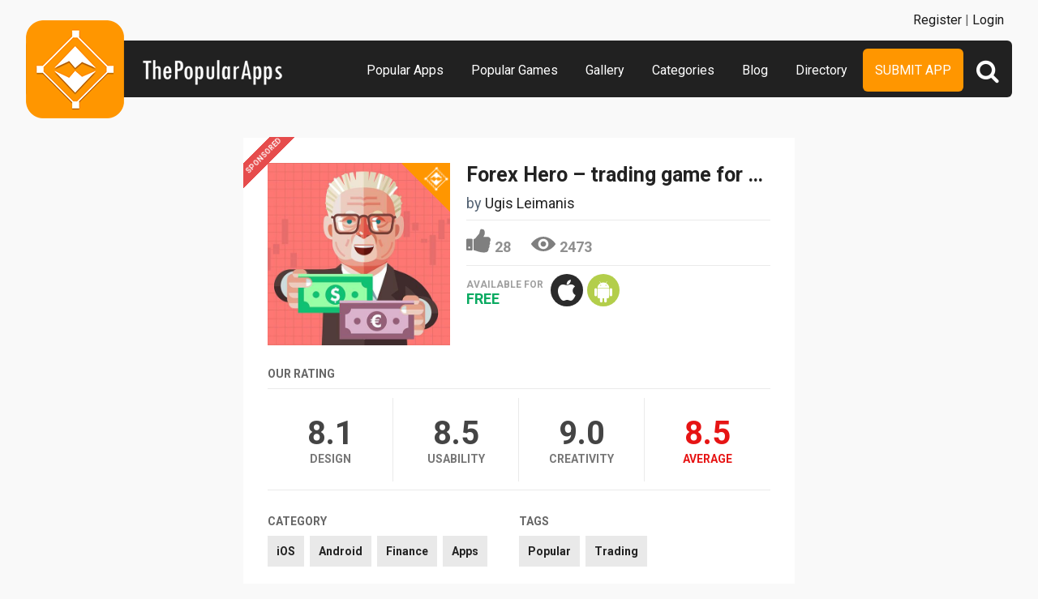

--- FILE ---
content_type: text/html; charset=UTF-8
request_url: https://www.thepopularapps.com/apps/forex-hero-trading-game-for-beginners
body_size: 4781
content:
<!DOCTYPE HTML>
<html>
<head>
<meta http-equiv="Content-Type" content="text/html; charset=UTF-8">
<meta name="viewport" content="width=device-width, initial-scale=1, maximum-scale=1.0, user-scalable=no">
<title>Forex Hero – trading game for beginners</title>

<meta name="keywords" content="Forex Hero – trading game for beginners,iOS,Android,Finance,Apps,Popular,Trading">
<meta name="title" content="Forex Hero – trading game for beginners">
<meta name="description" content="✓ The official and original Forex Hero app.

No more boring forex materials, no more wasting time on dry theory. Just the strategies and tricks that">

<meta property="og:url"                content="https://www.thepopularapps.com/apps/forex-hero-trading-game-for-beginners" />
<meta property="og:title"              content="Forex Hero – trading game for beginners" />
<meta property="og:description"        content="✓ The official and original Forex Hero app.

No more boring forex materials, no more wasting time on dry theory. Just the strategies and tricks that" />
<meta property="og:image"              content="https://www.thepopularapps.com/application/upload/Apps/2017/11/forex-hero-trading-game-for-beginners-37.jpg" />

<meta name="twitter:card" content="summary_large_image"/>
<meta name="twitter:description" content="✓ The official and original Forex Hero app.

No more boring forex materials, no more wasting time on dry theory. Just the strategies and tricks that"/>
<meta name="twitter:title" content="Forex Hero – trading game for beginners"/>
<meta name="twitter:site" content="@ThePopularApps"/>
<meta name="twitter:domain" content="ThePopularAppss"/>
<meta name="twitter:creator" content="@ThePopularApps"/>
<meta name="twitter:image:src" content="https://www.thepopularapps.com/application/upload/Apps/2017/11/forex-hero-trading-game-for-beginners-37.jpg" />

<link rel="canonical" href="https://www.thepopularapps.com/apps/forex-hero-trading-game-for-beginners" />
<link rel="icon" href="favicon.ico" type="image/x-icon" />
<link rel="shortcut icon" href="https://www.thepopularapps.com/application/assets/public/images/fevicon.ico" type="image/x-icon" />
<script src="https://cdn.onesignal.com/sdks/OneSignalSDK.js" async='async'></script>
  <script>
    var OneSignal = window.OneSignal || [];
    OneSignal.push(["init", {
      appId: "8b66a846-a1fe-4016-ad20-e5570d83cd1a",
      autoRegister: true, /* Set to true to automatically prompt visitors */
      subdomainName: 'https://thepopularapps.onesignal.com',   
      notifyButton: {
          enable: true /* Set to false to hide */
      }
    }]);
  </script>
<script>
	var base_url="https://www.thepopularapps.com/";
	var IsLogin="";
	var redirect_url;
</script>
<script type='text/javascript' src='https://www.thepopularapps.com/application/assets/public/js/jquery-1.11.1.js'></script>
<script type='text/javascript' src='https://www.thepopularapps.com/application/assets/public/js/jquery.reveal.js'></script>
<script type='text/javascript' src='https://www.thepopularapps.com/application/assets/public/js/google.js'></script>
<script type='text/javascript' src='https://www.thepopularapps.com/application/assets/public/js/header_general.js'></script>
<script type='text/javascript' src='https://www.thepopularapps.com/application/assets/public/js/LazyLoad.js'></script>
<script type='text/javascript' src='https://www.thepopularapps.com/application/assets/public/js/slick.js'></script>
<link type='text/css' rel='stylesheet' href='https://www.thepopularapps.com/application/assets/public/css/style.css' />
<link type='text/css' rel='stylesheet' href='https://www.thepopularapps.com/application/assets/public/css/font-awesome.min.css' />

<script>
  (function(i,s,o,g,r,a,m){i['GoogleAnalyticsObject']=r;i[r]=i[r]||function(){(i[r].q=i[r].q||[]).push(arguments)},i[r].l=1*new Date();a=s.createElement(o),m=s.getElementsByTagName(o)[0];a.async=1;a.src=g;m.parentNode.insertBefore(a,m)})(window,document,'script','//www.google-analytics.com/analytics.js','ga');
  ga('create', 'UA-57082560-1', 'auto');
  ga('send', 'pageview');
</script>
<body>
<div id="login" class="reveal-modal">
  <h1>Login</h1>
  <div class="login-form">
  	<form action="javascript:;" name="login_form" id="login_form" method="post">
  	<div class="field prepend-icon state-success" for="EmailAddress">
    <input name="EmailAddress" id="EmailAddress" type="text" placeholder="E-mail or username" class="form-input gui-input">
   </div>
   <div class="field prepend-icon state-success" for="Password">
    <input name="Password" type="password" id="Password" placeholder="Password" class="form-input gui-input">
   </div>
   <div class="LoginError"></div>
    <input name="Login" type="submit" value="Login" id="Login" class="btn blue block">
    <div class="row MT10">
      <div class="left">
        <!--<input name="" type="checkbox" value="">
        Remember me-->
        </div>
      <div class="right"><a href="https://www.thepopularapps.com/forgot-password" class="red-text underline">Forgot Password?</a></div>
    </div>
    </form>
  </div>
<!--  <div class="or-line"><span>or</span></div>
  <div class="row login-with">

    <div class="col-6" style="margin-left: 80px;"><a href="javascript:;" onclick="googleLogin();"  class="g-plus btn" ><i class="fa fa-google-plus"></i> Login with Google</a></div>
  </div>-->
  <div class="register">Not a member yet? <a href="https://www.thepopularapps.com/register" class="blue-text">Register now</a></div> <a class="close-reveal-modal">&#215;</a> </div>
  
<a href="javascript:;" class="nav-btn sb-toggle-right"><i class="fa fa-bars"></i></a>

<div class="site-container sb-slidebar">
  <div class="header">
  	
    <div class="logo"><a href="https://www.thepopularapps.com/"><img src="https://www.thepopularapps.com/application/assets/public/images/thepopularapps.png" alt="The Popular Apps" title="The Popular Apps"></a></div>
    <div class="search">
  	<form action="https://www.thepopularapps.com/search" method="post" >
    <input name="Search" id="SeachHeader" type="text" placeholder="Search..." value="" class="form-input">
    <div class="search-icon btn green left">
    	<i class="fa fa-search"></i>
    	<div class="close"><span></span><span></span></div>
    </div>
    </form>
  </div>
    <div class="nav">
    <ul>

    <li><a href="https://www.thepopularapps.com/popular-apps" >Popular Apps</a></li>
    <li><a href="https://www.thepopularapps.com/popular-games" >Popular Games</a></li>
    <li><a href="https://www.thepopularapps.com/apps-gallery" >Gallery</a></li>
    <li><a href="https://www.thepopularapps.com/categories" >Categories</a></li>
    <li><a href="https://www.thepopularapps.com/blog" >Blog</a></li>
    <li><a href="https://www.thepopularapps.com/directory" >Directory</a></li>
    <li class="submit-app-btn"><a href="https://www.thepopularapps.com/submit-app" >Submit App</a></li>
  </ul>
  <div class="register">
  	    <span><a href="https://www.thepopularapps.com/register">Register</a> | <a href="javascript:;"  data-reveal-id="login">Login</a></span> 
        </div>
    
    </div>
    
  </div>
<div class="site-main">
  

<script type='text/javascript' src='https://www.thepopularapps.com/application/assets/public/js/jquery.fancybox.js'></script>
<script type='text/javascript' src='https://www.thepopularapps.com/application/assets/public/js/circle-progress.js'></script>
<link type='text/css' rel='stylesheet' href='https://www.thepopularapps.com/application/assets/public/css/jquery.fancybox.css' />
<script id="dsq-count-scr" src="//thepopularapps.disqus.com/count.js" async></script>
<script>
$(document).ready(function(){



	$('.fancybox').fancybox();
});
</script>
<div class="app-details" style="padding-top:1px;">
              <div class="sponser-post-ribbon">
              	<div class="label">
                  Sponsored
              </div>
          </div>
              	<div class="light-bg">
    	<div class="container">
        	<div class="row">
        <div class="col-12">
        	<div class="app-icon">
        			  	<div class="tpa-ribbon">
        		<div class="label">Popular</div>
       		 </div>
		  

        	<img alt="Forex Hero – trading game for beginners"  class="lazy" src="https://www.thepopularapps.com/application/assets/public/images/image-loading.gif" data-original="https://www.thepopularapps.com/application/upload/Apps/2017/11/forex-hero-trading-game-for-beginners-37.jpg"> </div>
          <div class="app-content">
            <h2>Forex Hero – trading game for beginners</h2>
            <h3>by <span>
            	          		<a href="https://www.thepopularapps.com/profile/ugis-leimanis">Ugis Leimanis</a>
          	           </span></h3>
           <div class="app-fot">
	            	<div class="like-count">
	            		               		<a href="javascript:;" AppID="11669" class="Liked" Count="28">28</a>
	                	                </div>
	            	<div class="view-count">2473</div>
         	 </div>

            <div class="store-link">
            <div class="available-for">
            	Available for
            				  				   <div class="price free">Free</div>
								            </div>
            	<a  href="https://itunes.apple.com/us/app/forex-hero-trading-game-for/id1011097561" class="app-store" target="_blank"><i class="fa fa-apple"></i></a><a  href="https://play.google.com/store/apps/details?id=lv.fitstergroup.forexhero" class="play-store" target="_blank"><i class="fa fa-android"></i></a>            </div>
          	
          </div>
        </div>
        </div>


      </div>
        </div>


    <div class="row">
        <div class="col-12">
        <div class="rating">
            <h2>Our Rating</h2>
            	<div class="design"><span><b>8.1</b></span>Design </div>
                <div class="usability"><span><b>8.5</b></span>Usability </div>
                <div class="creativity"><span><b>9.0</b></span>Creativity </div>
                <div class="average"><span><b>8.5</b></span>Average </div>

            </div>
            </div>
            </div>
    <div class="row">
        	<div class="row cat-list">
        <div class="col-6">
          <h5>Category</h5>
          <div class="whitebg">
          					  		<a href="https://www.thepopularapps.com/apps-type/ios">iOS</a>
			 				  		<a href="https://www.thepopularapps.com/apps-type/android">Android</a>
			 				  		<a href="https://www.thepopularapps.com/apps-type/finance">Finance</a>
			 				  		<a href="https://www.thepopularapps.com/apps-type/apps">Apps</a>
			           </div>
        </div>
        <div class="col-6">
          <h5>TAGS</h5>
          <div class="whitebg">
          					  		<a href="https://www.thepopularapps.com/tag/popular">Popular</a>
			 				  		<a href="https://www.thepopularapps.com/tag/trading">Trading</a>
			           </div>
        </div>
      </div>
        </div>
        <div class="app-slider-area" style="background:#9B9386">
         <div class="app-slider">
        				 <div><a class="fancybox" href="https://www.thepopularapps.com/application/upload/Apps/2017/11/forex-hero-trading-game-for-beginners-50.jpg" data-fancybox-group="gallery" ><img alt="Forex Hero – trading game for beginners" class="lazy" src="https://www.thepopularapps.com/application/assets/public/images/image-loading.gif" data-original="https://www.thepopularapps.com/application/upload/Apps/2017/11/forex-hero-trading-game-for-beginners-50.jpg"></a></div>
							 <div><a class="fancybox" href="https://www.thepopularapps.com/application/upload/Apps/2017/11/forex-hero-trading-game-for-beginners-152.jpg" data-fancybox-group="gallery" ><img alt="Forex Hero – trading game for beginners" class="lazy" src="https://www.thepopularapps.com/application/assets/public/images/image-loading.gif" data-original="https://www.thepopularapps.com/application/upload/Apps/2017/11/forex-hero-trading-game-for-beginners-152.jpg"></a></div>
							 <div><a class="fancybox" href="https://www.thepopularapps.com/application/upload/Apps/2017/11/forex-hero-trading-game-for-beginners-56.jpg" data-fancybox-group="gallery" ><img alt="Forex Hero – trading game for beginners" class="lazy" src="https://www.thepopularapps.com/application/assets/public/images/image-loading.gif" data-original="https://www.thepopularapps.com/application/upload/Apps/2017/11/forex-hero-trading-game-for-beginners-56.jpg"></a></div>
							 <div><a class="fancybox" href="https://www.thepopularapps.com/application/upload/Apps/2017/11/forex-hero-trading-game-for-beginners-121.jpg" data-fancybox-group="gallery" ><img alt="Forex Hero – trading game for beginners" class="lazy" src="https://www.thepopularapps.com/application/assets/public/images/image-loading.gif" data-original="https://www.thepopularapps.com/application/upload/Apps/2017/11/forex-hero-trading-game-for-beginners-121.jpg"></a></div>
							 <div><a class="fancybox" href="https://www.thepopularapps.com/application/upload/Apps/2017/11/forex-hero-trading-game-for-beginners-123.jpg" data-fancybox-group="gallery" ><img alt="Forex Hero – trading game for beginners" class="lazy" src="https://www.thepopularapps.com/application/assets/public/images/image-loading.gif" data-original="https://www.thepopularapps.com/application/upload/Apps/2017/11/forex-hero-trading-game-for-beginners-123.jpg"></a></div>
			        </div>
         </div>

   <div class="container">
      <div class="app-details-dec">
        <h6>Description</h6>
         <p>✓ The official and original Forex Hero app.<br />
<br />
No more boring forex materials, no more wasting time on dry theory. Just the strategies and tricks that work. If you want to predict currency rate movements by scanning through news sites, then this is the app for you. Forex Hero is the most effective and motivating way for beginners to master forex trading and economics.<br />
<br />
You will learn how forex and stock traders make money by analyzing speeches of politicians, weather forecasts, military threats and even extramarital scandals of celebrities.<br />
<br />
Have you ever wondered how George Soros broke the Bank of England and made $1 billion in one day? Or how the scandal of Tiger Woods created a great opportunity to buy cheaper stocks of Nike, Gatorade and other companies? You will learn all this and much more.<br />
<br />
Features:<br />
<br />
1. Illustrated School (interactive eBook)<br />
&bull; Learn the principles &amp; secrets of currency trading<br />
&bull; Uncover the one rule that many businessmen fail to capitalize on<br />
&bull; Beautifully illustrated &amp; easy to read<br />
&bull; Suited for forex beginners &amp; newbies<br />
<br />
2. Fun Quiz<br />
&bull; Test your skills with this cool trivia game<br />
&bull; Earn game money with every correct answer<br />
&bull; Deepen your knowledge with the explanations<br />
<br />
3. ★ Trend Predictor ★ Interactive.<br />
&bull; Learn the ropes with this epic trading simulator game<br />
&bull; See how pros predict currency movements<br />
&bull; Based on 100% real-world situations<br />
<br />
<br />
Powered by www.forexillustrated.com<br />
More info: www.forexhero.eu</p>
      <div id="disqus_thread"></div>
<script>
    /**
     *  RECOMMENDED CONFIGURATION VARIABLES: EDIT AND UNCOMMENT THE SECTION BELOW TO INSERT DYNAMIC VALUES FROM YOUR PLATFORM OR CMS.
     *  LEARN WHY DEFINING THESE VARIABLES IS IMPORTANT: https://disqus.com/admin/universalcode/#configuration-variables
     */
    /*
    var disqus_config = function () {
        this.page.url = PAGE_URL;  // Replace PAGE_URL with your page's canonical URL variable
        this.page.identifier = PAGE_IDENTIFIER; // Replace PAGE_IDENTIFIER with your page's unique identifier variable
    };
    */
    (function() {  // DON'T EDIT BELOW THIS LINE
        var d = document, s = d.createElement('script');

        s.src = '//thepopularapps.disqus.com/embed.js';

        s.setAttribute('data-timestamp', +new Date());
        (d.head || d.body).appendChild(s);
    })();
</script>
<noscript>Please enable JavaScript to view the <a href="https://disqus.com/?ref_noscript" rel="nofollow">comments powered by Disqus.</a></noscript>
      </div>

    </div>
  </div>

<div class="footer">
    <div class="container">
      <div class="row">
        <div class="col-12">
        	 <a href="https://www.thepopularapps.com/contact-us">Contact Us</a>|<a href="https://www.thepopularapps.com/Blog">Blog</a>|<a href="https://www.thepopularapps.com/certificate">Certificate</a> | <a href="https://www.thepopularapps.com/terms-condition">Terms & Conditions</a> | <a href="http://eepurl.com/bkJci1">Newsletter Sign Up</a> | All rights reserved &copy; 2026 ThePopularApps.com
        </div>
        <div class="col-12">
        <div class="social"><a href="https://www.facebook.com/thepopularapps" target="_blank" title="Facebook" class="facebook"><i class="fa fa-facebook"></i></a> <a href="https://twitter.com/thepopularapps" target="_blank" title="Twitter" class="twitter"><i class="fa fa-twitter"></i></a> <a href="https://pinterest.com/thepopularapps" target="_blank" title="Pinterest" class="pinterest"><i class="fa fa-pinterest-p"></i></a> <a href="http://feeds.feedburner.com/thepopularapps" target="_blank" title="Rss" class="rss"><i class="fa fa-rss"></i></a>  </div>
        </div>
      </div>
    </div>
  </div>
</div>
</div>

 <script type='text/javascript' src='https://www.thepopularapps.com/application/assets/admin/js/admin-tools/admin-forms/js/jquery.validate.min.js'></script>
<script type='text/javascript' src='https://www.thepopularapps.com/application/assets/public/js/footer_general.js'></script>
<script type="text/javascript">
    $(document).ready(function(){
      $('.app-slider').slick({
		  slidesToShow: 2,
		  slidesToScroll: 1,
		  autoplay: true,
       infinite: false,
  		  autoplaySpeed: 2000
		});
		$(".search-icon").click(function(){
			$(this).toggleClass("open");
			$(".form-input").toggleClass("open");

       $(".sb-slidebar").removeClass( "open" );
     $(".sb-toggle-right").removeClass( "open" );

		});
    });
  </script>
<script defer src="https://static.cloudflareinsights.com/beacon.min.js/vcd15cbe7772f49c399c6a5babf22c1241717689176015" integrity="sha512-ZpsOmlRQV6y907TI0dKBHq9Md29nnaEIPlkf84rnaERnq6zvWvPUqr2ft8M1aS28oN72PdrCzSjY4U6VaAw1EQ==" data-cf-beacon='{"version":"2024.11.0","token":"2c7549e91ff24479b9af72edc6a767da","r":1,"server_timing":{"name":{"cfCacheStatus":true,"cfEdge":true,"cfExtPri":true,"cfL4":true,"cfOrigin":true,"cfSpeedBrain":true},"location_startswith":null}}' crossorigin="anonymous"></script>
</body>
</html>


<script>
$("img.lazy").lazyload();
</script>


--- FILE ---
content_type: text/html
request_url: https://content.googleapis.com/static/proxy.html?usegapi=1&jsh=m%3B%2F_%2Fscs%2Fabc-static%2F_%2Fjs%2Fk%3Dgapi.lb.en.OE6tiwO4KJo.O%2Fd%3D1%2Frs%3DAHpOoo_Itz6IAL6GO-n8kgAepm47TBsg1Q%2Fm%3D__features__
body_size: -189
content:
<!DOCTYPE html>
<html>
<head>
<title></title>
<meta http-equiv="X-UA-Compatible" content="IE=edge" />
<script nonce="73lQnyWlWAKkZWgp3wdonA">
  window['startup'] = function() {
    googleapis.server.init();
  };
</script>
<script src="https://apis.google.com/js/googleapis.proxy.js?onload=startup" async defer nonce="73lQnyWlWAKkZWgp3wdonA"></script>
</head>
<body>
</body>
</html>


--- FILE ---
content_type: text/plain
request_url: https://www.google-analytics.com/j/collect?v=1&_v=j102&a=1314654913&t=pageview&_s=1&dl=https%3A%2F%2Fwww.thepopularapps.com%2Fapps%2Fforex-hero-trading-game-for-beginners&ul=en-us%40posix&dt=Forex%20Hero%20%E2%80%93%20trading%20game%20for%20beginners&sr=1280x720&vp=1280x720&_u=IEBAAEABAAAAACAAI~&jid=745053334&gjid=1927463713&cid=51454874.1768625300&tid=UA-57082560-1&_gid=770375834.1768625300&_r=1&_slc=1&z=840088716
body_size: -452
content:
2,cG-EVP3PN2FT1